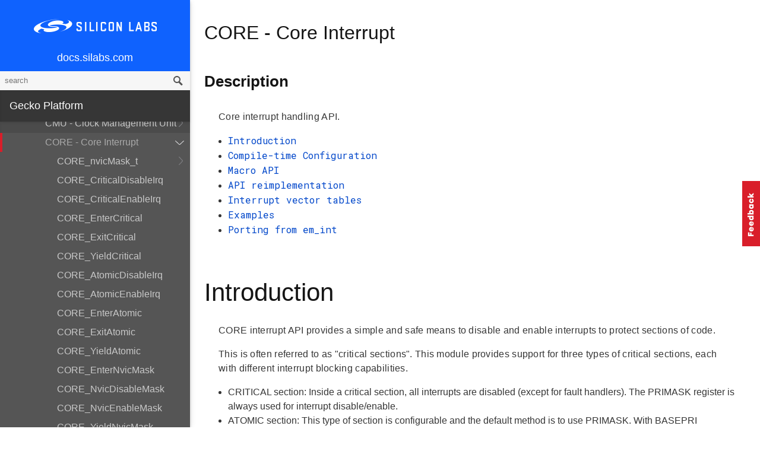

--- FILE ---
content_type: text/plain
request_url: https://c.6sc.co/?m=1
body_size: 1
content:
6suuid=4a1fd7177c202000e2777f697c01000019600900

--- FILE ---
content_type: text/plain
request_url: https://c.6sc.co/?m=1
body_size: 1
content:
6suuid=4a1fd7177c202000e2777f697c01000019600900